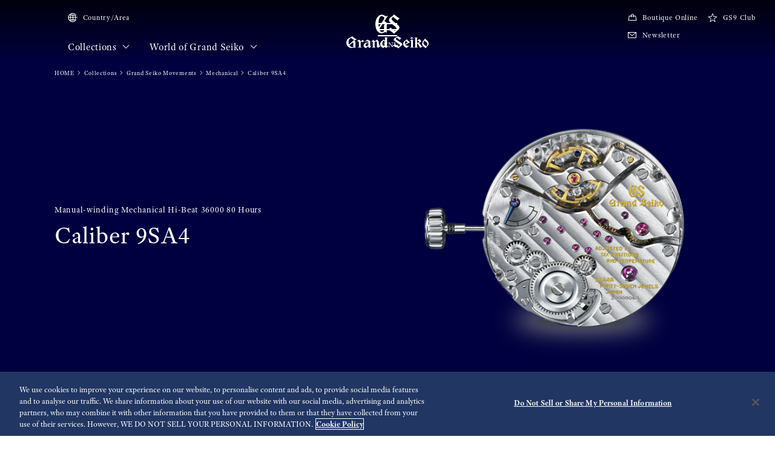

--- FILE ---
content_type: text/html; charset=utf-8
request_url: https://www.grand-seiko.com/us-en/collections/movement/mechanical/9sa4/
body_size: 15307
content:






<!DOCTYPE html>

<html lang=us-en >
<head>
  




<meta charset="utf-8" />
<title>Caliber 9SA4 | Grand Seiko</title>
<meta name="viewport" content="width=device-width, initial-scale=1" />
<meta name="format-detection" content="telephone=no">
  <link rel="canonical" href="/us-en/collections/movement/mechanical/9sa4" />
<meta http-equiv="X-UA-Compatible" content="IE=edge" />
<meta name="format-detection" content="telephone=no,address=no,email=no" />
<meta name="description" content="Grand Seiko official site. Made by hand for those who value perfection. Grand Seiko raises the pure essentials of watchmaking to the level of art." />
<meta name="keywords" content="grandseiko,grand,seiko,gs,watch,springdrive,manufacture,hi-beat,mechanical,chronograph,quartz,divers" />
<meta name="twitter:card" content="summary_large_image">


<!-- Google Tag Manager -->
<script>(function(w,d,s,l,i){w[l]=w[l]||[];w[l].push({'gtm.start':
new Date().getTime(),event:'gtm.js'});var f=d.getElementsByTagName(s)[0],
j=d.createElement(s),dl=l!='dataLayer'?'&l='+l:'';j.async=true;j.src=
'https://www.googletagmanager.com/gtm.js?id='+i+dl;f.parentNode.insertBefore(j,f);
})(window,document,'script','dataLayer','GTM-PG3XPFB');</script>
<!-- End Google Tag Manager -->  <link rel="shortcut icon" href="/us-en/-/media/Images/Common/GrandSeiko/HeadMeta/Favicon/favicon.ico" />
  <link rel="apple-touch-icon" sizes="180x180" href="/us-en/-/media/Images/Common/GrandSeiko/HeadMeta/AppleTouchIcon/apple-touch-icon.png" />
<meta property="og:title" content="Caliber 9SA4 | Grand Seiko" />
<meta property="og:type" content="article" />
<meta property="og:url" content="https://www.grand-seiko.com/us-en/collections/movement/mechanical/9sa4" />

  <meta property="og:image" content="https://www.grand-seiko.com/us-en/-/media/Images/Common/GrandSeiko/GrandSeikoLogo/GS_logo_common_2.jpg" />
  <meta name="thumbnail" content="https://www.grand-seiko.com/us-en/-/media/Images/Common/GrandSeiko/GrandSeikoLogo/GS_logo_common_2.jpg" />
<meta property="og:image:height" content="630" />
<meta property="og:description" content="" />

<meta property="og:locale " content="en" />
  <meta property="og:site_name" content="Grand Seiko" />




<link rel="stylesheet" href="/common/gs/css/style.css?cacheDate=202512030208" />
<link rel="stylesheet" href="/vendor/gs/css/common.css?cacheDate=202512030208" />
<link rel="stylesheet" href="/vendor/gs/css/improve_ux_design_2024.css?cacheDate=202512030208" />
<link rel="stylesheet" href="/vendor/gs/css/movement.css?cacheDate=202512030208" />






  <link rel="alternate" hreflang="ja-jp" href="https://www.grand-seiko.com/jp-ja/collections/movement/mechanical/9sa4" data-id="hreflang">
  <link rel="alternate" hreflang="en-us" href="https://www.grand-seiko.com/us-en/collections/movement/mechanical/9sa4" data-id="hreflang">
  <link rel="alternate" hreflang="en-uk" href="https://www.grand-seiko.com/uk-en/collections/movement/mechanical/9sa4" data-id="hreflang">
  <link rel="alternate" hreflang="en-au" href="https://www.grand-seiko.com/au-en/collections/movement/mechanical/9sa4" data-id="hreflang">
  <link rel="alternate" hreflang="en-in" href="https://www.grand-seiko.com/in-en/collections/movement/mechanical/9sa4" data-id="hreflang">
  <link rel="alternate" hreflang="de-de" href="https://www.grand-seiko.com/de-de/collections/movement/mechanical/9sa4" data-id="hreflang">
  <link rel="alternate" hreflang="es-latin" href="https://www.grand-seiko.com/latin-es/collections/movement/mechanical/9sa4" data-id="hreflang">
  <link rel="alternate" hreflang="th-th" href="https://www.grand-seiko.com/th-th/collections/movement/mechanical/9sa4" data-id="hreflang">
  <link rel="alternate" hreflang="ru-ru" href="https://www.grand-seiko.com/ru-ru/collections/movement/mechanical/9sa4" data-id="hreflang">
  <link rel="alternate" hreflang="fr-fr" href="https://www.grand-seiko.com/fr-fr/collections/movement/mechanical/9sa4" data-id="hreflang">
  <link rel="alternate" hreflang="it-it" href="https://www.grand-seiko.com/it-it/collections/movement/mechanical/9sa4" data-id="hreflang">
  <link rel="alternate" hreflang="en-nz" href="https://www.grand-seiko.com/nz-en/collections/movement/mechanical/9sa4" data-id="hreflang">
  <link rel="alternate" hreflang="nl-nl" href="https://www.grand-seiko.com/nl-nl/collections/movement/mechanical/9sa4" data-id="hreflang">
  <link rel="alternate" hreflang="en-nl" href="https://www.grand-seiko.com/nl-en/collections/movement/mechanical/9sa4" data-id="hreflang">
  <link rel="alternate" hreflang="fr-be" href="https://www.grand-seiko.com/be-fr/collections/movement/mechanical/9sa4" data-id="hreflang">
  <link rel="alternate" hreflang="en-be" href="https://www.grand-seiko.com/be-en/collections/movement/mechanical/9sa4" data-id="hreflang">
  <link rel="alternate" hreflang="nl-be" href="https://www.grand-seiko.com/be-nl/collections/movement/mechanical/9sa4" data-id="hreflang">
  <link rel="alternate" hreflang="fr-ca" href="https://www.grand-seiko.com/ca-fr/collections/movement/mechanical/9sa4" data-id="hreflang">
  <link rel="alternate" hreflang="en-ca" href="https://www.grand-seiko.com/ca-en/collections/movement/mechanical/9sa4" data-id="hreflang">
  <link rel="alternate" hreflang="en-ph" href="https://www.grand-seiko.com/ph-en/collections/movement/mechanical/9sa4" data-id="hreflang">
  <link rel="alternate" hreflang="es-es" href="https://www.grand-seiko.com/es-es/collections/movement/mechanical/9sa4" data-id="hreflang">
  <link rel="alternate" hreflang="id-id" href="https://www.grand-seiko.com/id-id/collections/movement/mechanical/9sa4" data-id="hreflang">
  <link rel="alternate" hreflang="pt-pt" href="https://www.grand-seiko.com/pt-pt/collections/movement/mechanical/9sa4" data-id="hreflang">
  <link rel="alternate" hreflang="pt-br" href="https://www.grand-seiko.com/br-pt/collections/movement/mechanical/9sa4" data-id="hreflang">
  <link rel="alternate" hreflang="en-my" href="https://www.grand-seiko.com/my-en/collections/movement/mechanical/9sa4" data-id="hreflang">
  <link rel="alternate" hreflang="en-sg" href="https://www.grand-seiko.com/sg-en/collections/movement/mechanical/9sa4" data-id="hreflang">
  <link rel="alternate" hreflang="tr-tr" href="https://www.grand-seiko.com/tr-tr/collections/movement/mechanical/9sa4" data-id="hreflang">
  <link rel="alternate" hreflang="zh-hk" href="https://www.grand-seiko.com/hk-zh/collections/movement/mechanical/9sa4" data-id="hreflang">
  <link rel="alternate" hreflang="zh-Hant-TW" href="https://www.grand-seiko.com/tw-zh/collections/movement/mechanical/9sa4" data-id="hreflang">
  <link rel="alternate" hreflang="ko-kr" href="https://www.grand-seiko.com/kr-ko/collections/movement/mechanical/9sa4" data-id="hreflang">
  <link rel="alternate" hreflang="en-no" href="https://www.grand-seiko.com/no-en/collections/movement/mechanical/9sa4" data-id="hreflang">
  <link rel="alternate" hreflang="en-lk" href="https://www.grand-seiko.com/lk-en/collections/movement/mechanical/9sa4" data-id="hreflang">
  <link rel="alternate" hreflang="en-bd" href="https://www.grand-seiko.com/bd-en/collections/movement/mechanical/9sa4" data-id="hreflang">
  <link rel="alternate" hreflang="en-se" href="https://www.grand-seiko.com/se-en/collections/movement/mechanical/9sa4" data-id="hreflang">
  <link rel="alternate" hreflang="es-ar" href="https://www.grand-seiko.com/ar-es/collections/movement/mechanical/9sa4" data-id="hreflang">
  <link rel="alternate" hreflang="es-co" href="https://www.grand-seiko.com/co-es/collections/movement/mechanical/9sa4" data-id="hreflang">
  <link rel="alternate" hreflang="en-middleeast" href="https://www.grand-seiko.com/middleeast-en/collections/movement/mechanical/9sa4" data-id="hreflang">
  <link rel="alternate" hreflang="da-dk" href="https://www.grand-seiko.com/dk-da/collections/movement/mechanical/9sa4" data-id="hreflang">
  <link rel="alternate" hreflang="de-ch" href="https://www.grand-seiko.com/ch-de/collections/movement/mechanical/9sa4" data-id="hreflang">
  <link rel="alternate" hreflang="fr-ch" href="https://www.grand-seiko.com/ch-fr/collections/movement/mechanical/9sa4" data-id="hreflang">
  <link rel="alternate" hreflang="it-ch" href="https://www.grand-seiko.com/ch-it/collections/movement/mechanical/9sa4" data-id="hreflang">
  <link rel="alternate" hreflang="es-mx" href="https://www.grand-seiko.com/mx-es/collections/movement/mechanical/9sa4" data-id="hreflang">
  <link rel="alternate" hreflang="en-gr" href="https://www.grand-seiko.com/gr-en/collections/movement/mechanical/9sa4" data-id="hreflang">
  <link rel="alternate" hreflang="vi-vn" href="https://www.grand-seiko.com/vn-vi/collections/movement/mechanical/9sa4" data-id="hreflang">
  <link rel="alternate" hreflang="en-benelux" href="https://www.grand-seiko.com/benelux-en/collections/movement/mechanical/9sa4" data-id="hreflang">







  
<meta name="VIcurrentDateTime" content="639053810381373023" />
<meta name="VirtualFolder" content="/us-en/" />
<script type="text/javascript" src="/layouts/system/VisitorIdentification.js"></script>

  
  <link rel="stylesheet" href="https://use.typekit.net/lnb3bdc.css">
  <script>
    (function (d) {
      var config = {
        kitId: 'ant0oxs',
        scriptTimeout: 3000,
        async: true
      },
        h = d.documentElement, t = setTimeout(function () { h.className = h.className.replace(/\bwf-loading\b/g, "") + " wf-inactive"; }, config.scriptTimeout), tk = d.createElement("script"), f = false, s = d.getElementsByTagName("script")[0], a; h.className += " wf-loading"; tk.src = 'https://use.typekit.net/' + config.kitId + '.js'; tk.async = true; tk.onload = tk.onreadystatechange = function () { a = this.readyState; if (f || a && a != "complete" && a != "loaded") return; f = true; clearTimeout(t); try { Typekit.load(config) } catch (e) { } }; s.parentNode.insertBefore(tk, s)
    })(document);
  </script>
</head>


<body class="theme-single theme-detail  ">
  


<!-- Google Tag Manager (noscript) -->
<noscript><iframe src="https://www.googletagmanager.com/ns.html?id=GTM-PG3XPFB"
height="0" width="0" style="display:none;visibility:hidden"></iframe></noscript>
<!-- End Google Tag Manager (noscript) -->


  <div class="l-globalContent-wrapper">
    



  <header class="l-globalHeader-wrapper is-transparent">
    <div class="l-globalHeader">
      <div class="l-globalHeader-hamburgerMenu">
        <button class="_button"><span class="_bar" aria-hidden="true"><span></span><span></span><span></span></span><span class="_label">MENU</span></button>
      </div>
      <div class="l-globalHeader-overlay" aria-hidden="true"></div>
      <div class="l-drawermenu-wrapper">
        <div class="container-fluid">
          <div class="l-drawermenu">
            <div class="l-drawermenu-close">
              <button class="_button"><span class="_bar" aria-hidden="true"><span></span><span></span></span><span class="_label">Close</span></button>
            </div>
            <form class="l-drawermenu-search">
                  <div class="mf_finder_container">
        <mf-search-box submit-text="Search" ajax-url="//finder.api.mf.marsflag.com/api/v1/finder_service/documents/4ec5033d/search" serp-url="/us-en/search" category-csv="UsEn" category-default="UsEn" pagemax-default="20" doctype-default="html" sort-default="0"></mf-search-box>
    </div>
            </form>
            <div class="l-drawermenu-collections toggle">
              <div class="l-drawermenu-collections-header toggle-trigger is-active">
                <button class="_title">Collections</button>
              </div>
              <div class="l-drawermenu-collections-body toggle-target is-active">
                <nav class="l-drawermenu-collections-actions">
                  <ul class="_list">
                      <li class="_item"><a class="_button btn-primary " href="/us-en/collections/all" target="_self"><i class="icon-search" aria-hidden="true"></i>Watch finder</a></li>
                                          <li class="_item"><a class="_button btn-outline-primary " href="/us-en/special/strap-and-clasp" target="_self">Strap & Clasp</a></li>
                  </ul>
                </nav>
                <div class="l-drawermenu-collections-products swiper">
                  <div class="swiper-wrapper">
                          <div class="swiper-slide">
                            <a class="l-drawermenu-collections-card" href="/us-en/collections/masterpiece" target="_self">
                              <figure class="_image">
                                <div class="_cover"><img src="/us-en/-/media/Images/GlobalEn/GrandSeiko/Home/collections/masterpiece/MainVisal/SBGD201_Watch.png?mh=300&amp;mw=300&amp;hash=A17AA85A41BFB79BB4ADDF62D8506B06" alt=""></div>
                              </figure>
                              <div class="_body">
                                <h4 class="_title">Masterpiece Collection</h4>
                                <p class="_outline">A unique series from a unique watchmaking studio</p>
                              </div>
                            </a>
                          </div>
                          <div class="swiper-slide">
                            <a class="l-drawermenu-collections-card" href="/us-en/collections/evolution9" target="_self">
                              <figure class="_image">
                                <div class="_cover"><img src="/us-en/-/media/Images/GlobalEn/GrandSeiko/Home/common/header/detail-Evolution.png?mh=300&amp;mw=300&amp;hash=0EBC1332D703373041889AE3F87FF742" alt=""></div>
                              </figure>
                              <div class="_body">
                                <h4 class="_title">Evolution 9 Collection</h4>
                                <p class="_outline">A new design for a new era</p>
                              </div>
                            </a>
                          </div>
                          <div class="swiper-slide">
                            <a class="l-drawermenu-collections-card" href="/us-en/collections/heritage" target="_self">
                              <figure class="_image">
                                <div class="_cover"><img src="/us-en/-/media/Images/GlobalEn/GrandSeiko/Home/common/header/detail-Heritage.png?mh=300&amp;mw=300&amp;hash=2C96817414A960A084B415F56BE9284B" alt=""></div>
                              </figure>
                              <div class="_body">
                                <h4 class="_title">Heritage Collection</h4>
                                <p class="_outline">Breathing new life into tradition</p>
                              </div>
                            </a>
                          </div>
                          <div class="swiper-slide">
                            <a class="l-drawermenu-collections-card" href="/us-en/collections/sport" target="_self">
                              <figure class="_image">
                                <div class="_cover"><img src="/us-en/-/media/Images/GlobalEn/GrandSeiko/Home/common/header/detail-Sport.png?mh=300&amp;mw=300&amp;hash=8AD8E4DB06B0124C290D6263A4B65ECB" alt=""></div>
                              </figure>
                              <div class="_body">
                                <h4 class="_title">Sport Collection</h4>
                                <p class="_outline">Designed for those who love sport and aim high</p>
                              </div>
                            </a>
                          </div>
                          <div class="swiper-slide">
                            <a class="l-drawermenu-collections-card" href="/us-en/collections/elegance" target="_self">
                              <figure class="_image">
                                <div class="_cover"><img src="/us-en/-/media/Images/GlobalEn/GrandSeiko/Home/common/header/detail-Elengace.png?mh=300&amp;mw=300&amp;hash=CB7C958E70F4D0A44527E1CF3E7E5860" alt=""></div>
                              </figure>
                              <div class="_body">
                                <h4 class="_title">Elegance Collection</h4>
                                <p class="_outline">Contemporary elegance for exceptional occasions</p>
                              </div>
                            </a>
                          </div>
                  </div>
                  <div class="swiper-scrollbar"></div>
                  <div class="swiper-controls">
                    <div class="swiper-button swiper-button-prev"></div>
                    <div class="swiper-button swiper-button-next"></div>
                  </div>
                </div>
                <div class="l-drawermenu-collections-action">
                    <a class="btn-text-primary " href="/us-en/collections" target="_self">
                      Collections
                      <i class="icon-angle-right" aria-hidden="true"></i>
                    </a>
                </div>
              </div>
            </div>
            <div class="l-drawermenu-menu toggle">
              <div class="l-drawermenu-menu-header">
                    <a class="_title" href="/us-en/worldofgrandseiko">World of Grand Seiko</a>
                <button class="_button toggle-trigger is-active"><i class="icon-angle-down" aria-label="Toggle"></i></button>
              </div>
              <div class="l-drawermenu-menu-body toggle-target is-active">
                <ul class="l-drawermenu-menu-list">
                      <li class="_item">
                        <a href="/us-en/worldofgrandseiko/?category=aboutgrandseiko" target="_self">About Grand Seiko</a>
                      </li>
                      <li class="_item">
                        <a href="/us-en/worldofgrandseiko/?category=manufacture" target="_self">Manufacture</a>
                      </li>
                      <li class="_item">
                        <a href="/us-en/worldofgrandseiko/?category=design" target="_self">Design</a>
                      </li>
                </ul>
              </div>
            </div>
<div class="l-drawermenu-menu toggle">
    <div class="l-drawermenu-menu-header">
        <a class="_title" href="/us-en/news">News</a>
        <button class="_button toggle-trigger is-active"><i class="icon-angle-down" aria-label="Toggle"></i></button>
    </div>
    <div class="l-drawermenu-menu-body toggle-target is-active">
            <ul class="l-drawermenu-menu-list">
                <li class="_item"><a href="/us-en/news?category=37505b0669824c0393215fa311de5355">Press release</a></li>
                <li class="_item"><a href="/us-en/news?category=2f5ebc9cf82c44df93d7f875353d7a48">Topics</a></li>
            </ul>
        </div>
    </div>
<div class="l-drawermenu-menu toggle">
    <div class="l-drawermenu-menu-header">
        <a class="_title" href="/us-en/support">Support</a>
        <button class="_button toggle-trigger is-active"><i class="icon-angle-down" aria-label="Toggle"></i></button>
    </div>
    <div class="l-drawermenu-menu-body toggle-target is-active">
            <ul class="l-drawermenu-menu-list">
                <li class="_item"><a href="/us-en/support#g020">Complete Service</a></li>
                <li class="_item"><a href="/us-en/support/instructions">Instructions</a></li>
                <li class="_item"><a href="/us-en/support#supportmap">International Service Network</a></li>
                <li class="_item"><a href="/us-en/support#faqs">FAQs</a></li>
                <li class="_item"><a href="/us-en/warranty">Warranty</a></li>
            </ul>
        </div>
    </div>
    <div class="l-drawermenu-menu">
        <div class="l-drawermenu-menu-header">
        <a class="_title" href="/us-en/storesinfo">Stores</a>
        </div>
        </div>            <div class="l-drawermenu-aside">
              <ul class="l-drawermenu-utilities">
                      <li class="_item">
                        <a class="_link" href="/us-en/country_area" target="_self">
                          <i class="icon-globe"></i>
Country/Area                        </a>
                      </li>
                      <li class="_item">
                        <a class="_link" href="https://sub.grand-seiko.us.com/newsletter" target="_blank">
                          <i class="icon-envelope"></i>
Newsletter                        </a>
                      </li>
                      <li class="_item">
                        <a class="_link" href="https://www.grandseikoboutique.us/" target="_self">
                          <i class="icon-shopping-bag"></i>
Boutique Online                        </a>
                      </li>
                      <li class="_item">
                        <a class="_link" href="https://grandseikogs9club.com/" target="_self">
                          <i class="icon-star-sharp"></i>
GS9 Club                        </a>
                      </li>
              </ul>
            </div>
          </div>
        </div>
      </div>
      <div class="l-globalHeader-main">
          <div class="l-globalHeader-countries">
            <a class="_link" href="/us-en/country_area" target="_self">
              <i class="icon-globe"></i>Country/Area 
            </a>
          </div>
        <ul class="l-globalHeader-globalMenu">
          <li class="_item">
              <a class="_link" href="/us-en/collections">Collections <i class="icon-angle-down" aria-label="Toggle"></i></a>
            <div class="l-megamenu-wrapper">
              <div class="l-megamenu-header">
                  <div class="container">
                    <h2 class="l-megamenu-title"><a class="" href="/us-en/collections" target="_self">Collections </a></h2>
                  </div>
              </div>
              <div class="l-megamenu-body">
                <div class="container">
                  <div class="l-megamenu-collections">
                    <nav class="l-megamenu-collections-actions">
                      <ul class="_list">
                          <li class="_item"><a class="_button btn-primary btn-block " href="/us-en/collections/all"><i class="icon-search" aria-hidden="true"></i>Watch finder</a></li>
                                                  <li class="_item"><a class="_button btn-outline-primary btn-block " href="/us-en/special/strap-and-clasp">Strap & Clasp</a></li>
                      </ul>
                    </nav>
                    <nav class="l-megamenu-collections-body">
                      <ul class="l-megamenu-collections-tab nav nav-tabs" role="tablist">
                              <li class="_item nav-item" role="presentation">
                                <button class="_button nav-link active" id="megamenu-collections-1-tab" data-bs-toggle="tab" data-bs-target="#megamenu-collections-1" type="button" role="tab" aria-controls="megamenu-collections-1" aria-selected="true"> Masterpiece Collection</button>
                              </li>
                              <li class="_item nav-item" role="presentation">
                                <button class="_button nav-link" id="megamenu-collections-2-tab" data-bs-toggle="tab" data-bs-target="#megamenu-collections-2" type="button" role="tab" aria-controls="megamenu-collections-2" aria-selected="false">Evolution 9 Collection</button>
                              </li>
                              <li class="_item nav-item" role="presentation">
                                <button class="_button nav-link" id="megamenu-collections-3-tab" data-bs-toggle="tab" data-bs-target="#megamenu-collections-3" type="button" role="tab" aria-controls="megamenu-collections-3" aria-selected="false">Heritage Collection</button>
                              </li>
                              <li class="_item nav-item" role="presentation">
                                <button class="_button nav-link" id="megamenu-collections-4-tab" data-bs-toggle="tab" data-bs-target="#megamenu-collections-4" type="button" role="tab" aria-controls="megamenu-collections-4" aria-selected="false">Sport Collection</button>
                              </li>
                              <li class="_item nav-item" role="presentation">
                                <button class="_button nav-link" id="megamenu-collections-5-tab" data-bs-toggle="tab" data-bs-target="#megamenu-collections-5" type="button" role="tab" aria-controls="megamenu-collections-5" aria-selected="false">Elegance Collection</button>
                              </li>
                      </ul>
                      <div class="l-megamenu-collections-content tab-content">
                              <div class="_item tab-pane fade show active" id="megamenu-collections-1" role="tabpanel" aria-labelledby="megamenu-collections-1-tab">
                                <div class="l-megamenu-collections-products swiper">
                                  <div class="swiper-wrapper">
                                        <div class="swiper-slide">
                                          <a class="l-megamenu-collections-card" href="/us-en/collections/sbgd223j">
                                            <figure class="_image">
                                              <div class="_cover"><img src="/us-en/-/media/Images/Product--Image/All/GrandSeiko/2025/03/19/21/14/SBGD223J/SBGD223J.png?mh=300&amp;mw=300"></div>
                                            </figure>
                                            <div class="_body">
                                              <h4 class="_title">SBGD223</h4>
                                            </div>
                                          </a>
                                        </div>
                                        <div class="swiper-slide">
                                          <a class="l-megamenu-collections-card" href="/us-en/collections/sbgd201j">
                                            <figure class="_image">
                                              <div class="_cover"><img src="/us-en/-/media/Images/Product--Image/All/GrandSeiko/2022/02/19/21/56/SBGD201J/SBGD201J.png?mh=300&amp;mw=300"></div>
                                            </figure>
                                            <div class="_body">
                                              <h4 class="_title">SBGD201</h4>
                                            </div>
                                          </a>
                                        </div>
                                        <div class="swiper-slide">
                                          <a class="l-megamenu-collections-card" href="/us-en/collections/sbgd202j">
                                            <figure class="_image">
                                              <div class="_cover"><img src="/us-en/-/media/Images/Product--Image/All/GrandSeiko/2022/02/19/21/56/SBGD202J/SBGD202J.png?mh=300&amp;mw=300"></div>
                                            </figure>
                                            <div class="_body">
                                              <h4 class="_title">SBGD202</h4>
                                            </div>
                                          </a>
                                        </div>
                                        <div class="swiper-slide">
                                          <a class="l-megamenu-collections-card" href="/us-en/collections/sbgz003j">
                                            <figure class="_image">
                                              <div class="_cover"><img src="/us-en/-/media/Images/Product--Image/All/GrandSeiko/2022/02/19/22/26/SBGZ003J/SBGZ003J.png?mh=300&amp;mw=300"></div>
                                            </figure>
                                            <div class="_body">
                                              <h4 class="_title">SBGZ003</h4>
                                            </div>
                                          </a>
                                        </div>
                                  </div>
                                  <div class="l-megamenu-collections-action">
                                    <a class="btn-text-primary" href="/us-en/collections/masterpiece" target="_self">
 Masterpiece Collection top                                      <i class="icon-angle-right"></i>
                                    </a>
                                  </div>
                                  <div class="swiper-scrollbar"></div>
                                  <div class="swiper-controls">
                                    <div class="swiper-button swiper-button-prev"></div>
                                    <div class="swiper-button swiper-button-next"></div>
                                  </div>
                                </div>
                              </div>
                              <div class="_item tab-pane fade" id="megamenu-collections-2" role="tabpanel" aria-labelledby="megamenu-collections-2-tab">
                                <div class="l-megamenu-collections-products swiper">
                                  <div class="swiper-wrapper">
                                        <div class="swiper-slide">
                                          <a class="l-megamenu-collections-card" href="/us-en/collections/slgb003g">
                                            <figure class="_image">
                                              <div class="_cover"><img src="/us-en/-/media/Images/Product--Image/All/GrandSeiko/2025/01/09/21/12/SLGB003G/SLGB003G.png?mh=300&amp;mw=300"></div>
                                            </figure>
                                            <div class="_body">
                                              <h4 class="_title">SLGB003</h4>
                                            </div>
                                          </a>
                                        </div>
                                        <div class="swiper-slide">
                                          <a class="l-megamenu-collections-card" href="/us-en/collections/slgb001j">
                                            <figure class="_image">
                                              <div class="_cover"><img src="/us-en/-/media/Images/Product--Image/All/GrandSeiko/2024/12/13/21/16/SLGB001J/SLGB001J.png?mh=300&amp;mw=300"></div>
                                            </figure>
                                            <div class="_body">
                                              <h4 class="_title">SLGB001</h4>
                                            </div>
                                          </a>
                                        </div>
                                        <div class="swiper-slide">
                                          <a class="l-megamenu-collections-card" href="/us-en/collections/slgw003g">
                                            <figure class="_image">
                                              <div class="_cover"><img src="/us-en/-/media/Images/Product--Image/All/GrandSeiko/2023/12/26/21/17/SLGW003G/SLGW003G.png?mh=300&amp;mw=300"></div>
                                            </figure>
                                            <div class="_body">
                                              <h4 class="_title">SLGW003</h4>
                                            </div>
                                          </a>
                                        </div>
                                        <div class="swiper-slide">
                                          <a class="l-megamenu-collections-card" href="/us-en/collections/slgh005g">
                                            <figure class="_image">
                                              <div class="_cover"><img src="/us-en/-/media/Images/Product--Image/All/GrandSeiko/2022/02/19/23/14/SLGH005G/SLGH005G.png?mh=300&amp;mw=300"></div>
                                            </figure>
                                            <div class="_body">
                                              <h4 class="_title">SLGH005</h4>
                                            </div>
                                          </a>
                                        </div>
                                        <div class="swiper-slide">
                                          <a class="l-megamenu-collections-card" href="/us-en/collections/slgc001g">
                                            <figure class="_image">
                                              <div class="_cover"><img src="/us-en/-/media/Images/Product--Image/All/GrandSeiko/2023/01/27/13/48/SLGC001G/SLGC001G.png?mh=300&amp;mw=300"></div>
                                            </figure>
                                            <div class="_body">
                                              <h4 class="_title">SLGC001</h4>
                                            </div>
                                          </a>
                                        </div>
                                        <div class="swiper-slide">
                                          <a class="l-megamenu-collections-card" href="/us-en/collections/slga021g">
                                            <figure class="_image">
                                              <div class="_cover"><img src="/us-en/-/media/Images/Product--Image/All/GrandSeiko/2022/12/17/11/36/SLGA021G/SLGA021G.png?mh=300&amp;mw=300"></div>
                                            </figure>
                                            <div class="_body">
                                              <h4 class="_title">SLGA021</h4>
                                            </div>
                                          </a>
                                        </div>
                                        <div class="swiper-slide">
                                          <a class="l-megamenu-collections-card" href="/us-en/collections/slga019g">
                                            <figure class="_image">
                                              <div class="_cover"><img src="/us-en/-/media/Images/Product--Image/All/GrandSeiko/2023/02/13/11/54/SLGA019G/SLGA019G.png?mh=300&amp;mw=300"></div>
                                            </figure>
                                            <div class="_body">
                                              <h4 class="_title">SLGA019</h4>
                                            </div>
                                          </a>
                                        </div>
                                        <div class="swiper-slide">
                                          <a class="l-megamenu-collections-card" href="/us-en/collections/slga015g">
                                            <figure class="_image">
                                              <div class="_cover"><img src="/us-en/-/media/Images/Product--Image/All/GrandSeiko/2022/02/19/23/13/SLGA015G/SLGA015G.png?mh=300&amp;mw=300"></div>
                                            </figure>
                                            <div class="_body">
                                              <h4 class="_title">SLGA015</h4>
                                            </div>
                                          </a>
                                        </div>
                                  </div>
                                  <div class="l-megamenu-collections-action">
                                    <a class="btn-text-primary" href="/us-en/collections/evolution9" target="_self">
Evolution 9 Collection top                                      <i class="icon-angle-right"></i>
                                    </a>
                                  </div>
                                  <div class="swiper-scrollbar"></div>
                                  <div class="swiper-controls">
                                    <div class="swiper-button swiper-button-prev"></div>
                                    <div class="swiper-button swiper-button-next"></div>
                                  </div>
                                </div>
                              </div>
                              <div class="_item tab-pane fade" id="megamenu-collections-3" role="tabpanel" aria-labelledby="megamenu-collections-3-tab">
                                <div class="l-megamenu-collections-products swiper">
                                  <div class="swiper-wrapper">
                                        <div class="swiper-slide">
                                          <a class="l-megamenu-collections-card" href="/us-en/collections/sbga413g">
                                            <figure class="_image">
                                              <div class="_cover"><img src="/us-en/-/media/Images/Product--Image/All/GrandSeiko/2022/02/19/21/50/SBGA413G/SBGA413G.png?mh=300&amp;mw=300"></div>
                                            </figure>
                                            <div class="_body">
                                              <h4 class="_title">SBGA413</h4>
                                            </div>
                                          </a>
                                        </div>
                                        <div class="swiper-slide">
                                          <a class="l-megamenu-collections-card" href="/us-en/collections/sbga415g">
                                            <figure class="_image">
                                              <div class="_cover"><img src="/us-en/-/media/Images/Product--Image/All/GrandSeiko/2022/02/19/21/50/SBGA415G/SBGA415G.png?mh=300&amp;mw=300"></div>
                                            </figure>
                                            <div class="_body">
                                              <h4 class="_title">SBGA415</h4>
                                            </div>
                                          </a>
                                        </div>
                                        <div class="swiper-slide">
                                          <a class="l-megamenu-collections-card" href="/us-en/collections/sbga211g">
                                            <figure class="_image">
                                              <div class="_cover"><img src="/us-en/-/media/Images/Product--Image/All/GrandSeiko/2022/02/19/21/47/SBGA211G/SBGA211G.png?mh=300&amp;mw=300"></div>
                                            </figure>
                                            <div class="_body">
                                              <h4 class="_title">SBGA211</h4>
                                            </div>
                                          </a>
                                        </div>
                                        <div class="swiper-slide">
                                          <a class="l-megamenu-collections-card" href="/us-en/collections/sbgh341g">
                                            <figure class="_image">
                                              <div class="_cover"><img src="/us-en/-/media/Images/Product--Image/All/GrandSeiko/2023/11/22/21/07/SBGH341G/SBGH341G.png?mh=300&amp;mw=300"></div>
                                            </figure>
                                            <div class="_body">
                                              <h4 class="_title">SBGH341</h4>
                                            </div>
                                          </a>
                                        </div>
                                        <div class="swiper-slide">
                                          <a class="l-megamenu-collections-card" href="/us-en/collections/sbgh343g">
                                            <figure class="_image">
                                              <div class="_cover"><img src="/us-en/-/media/Images/Product--Image/All/GrandSeiko/2023/11/22/21/07/SBGH343G/SBGH343G.png?mh=300&amp;mw=300"></div>
                                            </figure>
                                            <div class="_body">
                                              <h4 class="_title">SBGH343</h4>
                                            </div>
                                          </a>
                                        </div>
                                        <div class="swiper-slide">
                                          <a class="l-megamenu-collections-card" href="/us-en/collections/sbgh347g">
                                            <figure class="_image">
                                              <div class="_cover"><img src="/us-en/-/media/Images/Product--Image/All/GrandSeiko/2024/07/22/21/11/SBGH347G/SBGH347G.png?mh=300&amp;mw=300"></div>
                                            </figure>
                                            <div class="_body">
                                              <h4 class="_title">SBGH347</h4>
                                            </div>
                                          </a>
                                        </div>
                                        <div class="swiper-slide">
                                          <a class="l-megamenu-collections-card" href="/us-en/collections/stgk031g">
                                            <figure class="_image">
                                              <div class="_cover"><img src="/us-en/-/media/Images/Product--Image/All/GrandSeiko/2024/11/19/21/16/STGK031G/STGK031G.png?mh=300&amp;mw=300"></div>
                                            </figure>
                                            <div class="_body">
                                              <h4 class="_title">STGK031</h4>
                                            </div>
                                          </a>
                                        </div>
                                        <div class="swiper-slide">
                                          <a class="l-megamenu-collections-card" href="/us-en/collections/slgw005g">
                                            <figure class="_image">
                                              <div class="_cover"><img src="/us-en/-/media/Images/Product--Image/All/GrandSeiko/2024/07/23/21/11/SLGW005G/SLGW005G.png?mh=300&amp;mw=300"></div>
                                            </figure>
                                            <div class="_body">
                                              <h4 class="_title">SLGW005</h4>
                                            </div>
                                          </a>
                                        </div>
                                  </div>
                                  <div class="l-megamenu-collections-action">
                                    <a class="btn-text-primary" href="/us-en/collections/heritage" target="_self">
Heritage Collection top                                      <i class="icon-angle-right"></i>
                                    </a>
                                  </div>
                                  <div class="swiper-scrollbar"></div>
                                  <div class="swiper-controls">
                                    <div class="swiper-button swiper-button-prev"></div>
                                    <div class="swiper-button swiper-button-next"></div>
                                  </div>
                                </div>
                              </div>
                              <div class="_item tab-pane fade" id="megamenu-collections-4" role="tabpanel" aria-labelledby="megamenu-collections-4-tab">
                                <div class="l-megamenu-collections-products swiper">
                                  <div class="swiper-wrapper">
                                        <div class="swiper-slide">
                                          <a class="l-megamenu-collections-card" href="/us-en/collections/sbgj237g">
                                            <figure class="_image">
                                              <div class="_cover"><img src="/us-en/-/media/Images/Product--Image/All/GrandSeiko/2022/02/19/22/06/SBGJ237G/SBGJ237G.png?mh=300&amp;mw=300"></div>
                                            </figure>
                                            <div class="_body">
                                              <h4 class="_title">SBGJ237</h4>
                                            </div>
                                          </a>
                                        </div>
                                        <div class="swiper-slide">
                                          <a class="l-megamenu-collections-card" href="/us-en/collections/sbge295g">
                                            <figure class="_image">
                                              <div class="_cover"><img src="/us-en/-/media/Images/Product--Image/All/GrandSeiko/2023/02/13/11/53/SBGE295G/SBGE295G.png?mh=300&amp;mw=300"></div>
                                            </figure>
                                            <div class="_body">
                                              <h4 class="_title">SBGE295</h4>
                                            </div>
                                          </a>
                                        </div>
                                        <div class="swiper-slide">
                                          <a class="l-megamenu-collections-card" href="/us-en/collections/sbga481g">
                                            <figure class="_image">
                                              <div class="_cover"><img src="/us-en/-/media/Images/Product--Image/All/GrandSeiko/2023/01/17/11/42/SBGA481G/SBGA481G.png?mh=300&amp;mw=300"></div>
                                            </figure>
                                            <div class="_body">
                                              <h4 class="_title">SBGA481</h4>
                                            </div>
                                          </a>
                                        </div>
                                        <div class="swiper-slide">
                                          <a class="l-megamenu-collections-card" href="/us-en/collections/sbgj277g">
                                            <figure class="_image">
                                              <div class="_cover"><img src="/us-en/-/media/Images/Product--Image/All/GrandSeiko/2024/01/19/21/12/SBGJ277G/SBGJ277G.png?mh=300&amp;mw=300"></div>
                                            </figure>
                                            <div class="_body">
                                              <h4 class="_title">SBGJ277</h4>
                                            </div>
                                          </a>
                                        </div>
                                        <div class="swiper-slide">
                                          <a class="l-megamenu-collections-card" href="/us-en/collections/sbge257g">
                                            <figure class="_image">
                                              <div class="_cover"><img src="/us-en/-/media/Images/Product--Image/All/GrandSeiko/2022/02/19/21/58/SBGE257G/SBGE257G.png?mh=300&amp;mw=300"></div>
                                            </figure>
                                            <div class="_body">
                                              <h4 class="_title">SBGE257</h4>
                                            </div>
                                          </a>
                                        </div>
                                        <div class="swiper-slide">
                                          <a class="l-megamenu-collections-card" href="/us-en/collections/sbgh289g">
                                            <figure class="_image">
                                              <div class="_cover"><img src="/us-en/-/media/Images/Product--Image/All/GrandSeiko/2022/02/19/22/03/SBGH289G/SBGH289G.png?mh=300&amp;mw=300"></div>
                                            </figure>
                                            <div class="_body">
                                              <h4 class="_title">SBGH289</h4>
                                            </div>
                                          </a>
                                        </div>
                                        <div class="swiper-slide">
                                          <a class="l-megamenu-collections-card" href="/us-en/collections/sbge253g">
                                            <figure class="_image">
                                              <div class="_cover"><img src="/us-en/-/media/Images/Product--Image/All/GrandSeiko/2022/02/19/21/58/SBGE253G/SBGE253G.png?mh=300&amp;mw=300"></div>
                                            </figure>
                                            <div class="_body">
                                              <h4 class="_title">SBGE253</h4>
                                            </div>
                                          </a>
                                        </div>
                                        <div class="swiper-slide">
                                          <a class="l-megamenu-collections-card" href="/us-en/collections/sbge255g">
                                            <figure class="_image">
                                              <div class="_cover"><img src="/us-en/-/media/Images/Product--Image/All/GrandSeiko/2022/02/19/21/58/SBGE255G/SBGE255G.png?mh=300&amp;mw=300"></div>
                                            </figure>
                                            <div class="_body">
                                              <h4 class="_title">SBGE255</h4>
                                            </div>
                                          </a>
                                        </div>
                                  </div>
                                  <div class="l-megamenu-collections-action">
                                    <a class="btn-text-primary" href="/us-en/collections/sport" target="_self">
Sport Collection top                                      <i class="icon-angle-right"></i>
                                    </a>
                                  </div>
                                  <div class="swiper-scrollbar"></div>
                                  <div class="swiper-controls">
                                    <div class="swiper-button swiper-button-prev"></div>
                                    <div class="swiper-button swiper-button-next"></div>
                                  </div>
                                </div>
                              </div>
                              <div class="_item tab-pane fade" id="megamenu-collections-5" role="tabpanel" aria-labelledby="megamenu-collections-5-tab">
                                <div class="l-megamenu-collections-products swiper">
                                  <div class="swiper-wrapper">
                                        <div class="swiper-slide">
                                          <a class="l-megamenu-collections-card" href="/us-en/collections/sbgm221g">
                                            <figure class="_image">
                                              <div class="_cover"><img src="/us-en/-/media/Images/Product--Image/All/GrandSeiko/2022/02/19/22/10/SBGM221G/SBGM221G.png?mh=300&amp;mw=300"></div>
                                            </figure>
                                            <div class="_body">
                                              <h4 class="_title">SBGM221</h4>
                                            </div>
                                          </a>
                                        </div>
                                        <div class="swiper-slide">
                                          <a class="l-megamenu-collections-card" href="/us-en/collections/sbgw301g">
                                            <figure class="_image">
                                              <div class="_cover"><img src="/us-en/-/media/Images/Product--Image/All/GrandSeiko/2023/05/16/11/54/SBGW301G/SBGW301G.png?mh=300&amp;mw=300"></div>
                                            </figure>
                                            <div class="_body">
                                              <h4 class="_title">SBGW301</h4>
                                            </div>
                                          </a>
                                        </div>
                                        <div class="swiper-slide">
                                          <a class="l-megamenu-collections-card" href="/us-en/collections/sbgy007g">
                                            <figure class="_image">
                                              <div class="_cover"><img src="/us-en/-/media/Images/Product--Image/All/GrandSeiko/2022/02/19/22/25/SBGY007G/SBGY007G.png?mh=300&amp;mw=300"></div>
                                            </figure>
                                            <div class="_body">
                                              <h4 class="_title">SBGY007</h4>
                                            </div>
                                          </a>
                                        </div>
                                        <div class="swiper-slide">
                                          <a class="l-megamenu-collections-card" href="/us-en/collections/sbga407g">
                                            <figure class="_image">
                                              <div class="_cover"><img src="/us-en/-/media/Images/Product--Image/All/GrandSeiko/2022/02/19/21/50/SBGA407G/SBGA407G.png?mh=300&amp;mw=300"></div>
                                            </figure>
                                            <div class="_body">
                                              <h4 class="_title">SBGA407</h4>
                                            </div>
                                          </a>
                                        </div>
                                        <div class="swiper-slide">
                                          <a class="l-megamenu-collections-card" href="/us-en/collections/sbgw281g">
                                            <figure class="_image">
                                              <div class="_cover"><img src="/us-en/-/media/Images/Product--Image/All/GrandSeiko/2022/07/04/11/51/SBGW281G/SBGW281G.png?mh=300&amp;mw=300"></div>
                                            </figure>
                                            <div class="_body">
                                              <h4 class="_title">SBGW281</h4>
                                            </div>
                                          </a>
                                        </div>
                                        <div class="swiper-slide">
                                          <a class="l-megamenu-collections-card" href="/us-en/collections/sbgx353g">
                                            <figure class="_image">
                                              <div class="_cover"><img src="/us-en/-/media/Images/Product--Image/All/GrandSeiko/2022/09/02/11/38/SBGX353G/SBGX353G.png?mh=300&amp;mw=300"></div>
                                            </figure>
                                            <div class="_body">
                                              <h4 class="_title">SBGX353</h4>
                                            </div>
                                          </a>
                                        </div>
                                        <div class="swiper-slide">
                                          <a class="l-megamenu-collections-card" href="/us-en/collections/sbga293g">
                                            <figure class="_image">
                                              <div class="_cover"><img src="/us-en/-/media/Images/Product--Image/All/GrandSeiko/2022/02/19/21/48/SBGA293G/SBGA293G.png?mh=300&amp;mw=300"></div>
                                            </figure>
                                            <div class="_body">
                                              <h4 class="_title">SBGA293</h4>
                                            </div>
                                          </a>
                                        </div>
                                        <div class="swiper-slide">
                                          <a class="l-megamenu-collections-card" href="/us-en/collections/sbgk007g">
                                            <figure class="_image">
                                              <div class="_cover"><img src="/us-en/-/media/Images/Product--Image/All/GrandSeiko/2022/02/19/22/09/SBGK007G/SBGK007G.png?mh=300&amp;mw=300"></div>
                                            </figure>
                                            <div class="_body">
                                              <h4 class="_title">SBGK007</h4>
                                            </div>
                                          </a>
                                        </div>
                                  </div>
                                  <div class="l-megamenu-collections-action">
                                    <a class="btn-text-primary" href="/us-en/collections/elegance" target="_self">
Elegance Collection top                                      <i class="icon-angle-right"></i>
                                    </a>
                                  </div>
                                  <div class="swiper-scrollbar"></div>
                                  <div class="swiper-controls">
                                    <div class="swiper-button swiper-button-prev"></div>
                                    <div class="swiper-button swiper-button-next"></div>
                                  </div>
                                </div>
                              </div>
                      </div>
                    </nav>
                  </div>
                </div>
              </div>
              <div class="l-megamenu-footer">
                <div class="container">
                  <ul class="l-megamenu-banners">
                  </ul>
                </div>
              </div>
              <div class="l-drawermenu-close">
                <button class="_button"><span class="_bar" aria-hidden="true"><span></span><span></span></span><span class="_label">Close</span></button>
              </div>
            </div>
          </li>
          <li class="_item">
              <a class="_link" href="/us-en/worldofgrandseiko">World of Grand Seiko <i class="icon-angle-down" aria-label="Toggle"></i></a>
            <div class="l-megamenu-wrapper">
              <div class="l-megamenu-header">
                  <div class="container">
                    <h2 class="l-megamenu-title"><a class="" href="/us-en/worldofgrandseiko" target="_self">World of Grand Seiko </a></h2>
                  </div>
              </div>
              <div class="l-megamenu-body">
                <div class="container">
                  <div class="l-megamenu-worldOfGrandSeiko swiper">
                    <div class="swiper-wrapper">
                            <div class="swiper-slide">
                              <a class="l-megamenu-worldOfGrandSeiko-card" href="/us-en/worldofgrandseiko?category=aboutgrandseiko" target="_self">
                                <div class="_body">
                                  <h4 class="_title">About Grand Seiko</h4>
                                </div>
                              </a>
                            </div>
                            <div class="swiper-slide">
                              <a class="l-megamenu-worldOfGrandSeiko-card" href="/us-en/worldofgrandseiko?category=manufacture" target="_self">
                                <div class="_body">
                                  <h4 class="_title">Manufacture</h4>
                                </div>
                              </a>
                            </div>
                            <div class="swiper-slide">
                              <a class="l-megamenu-worldOfGrandSeiko-card" href="/us-en/worldofgrandseiko?category=design" target="_self">
                                <div class="_body">
                                  <h4 class="_title">Design</h4>
                                </div>
                              </a>
                            </div>
                    </div>
                    <div class="swiper-scrollbar"></div>
                    <div class="swiper-controls">
                      <div class="swiper-button swiper-button-prev"></div>
                      <div class="swiper-button swiper-button-next"></div>
                    </div>
                  </div>
                </div>
              </div>
              <div class="l-megamenu-footer">
                <div class="container">
                  <ul class="l-megamenu-banners">
                  </ul>
                </div>
              </div>
              <div class="l-drawermenu-close">
                <button class="_button"><span class="_bar" aria-hidden="true"><span></span><span></span></span><span class="_label">Close</span></button>
              </div>
            </div>
          </li>
        </ul>
      </div>
        <div class="l-globalHeader-logo">
          <a href="/us-en/" aria-label="Grand Seiko">
            <svg xmlns="https://www.w3.org/2000/svg" viewBox="0 0 154.4695 64"><path d="M17.62,51.1241a4.0308,4.0308,0,0,1-1.4984-.4546,2.5383,2.5383,0,0,0-1.09-.3178c-.2273,0-.2273,0-.2726-.0452-.09-.0452.0453-.182.4546-.5,2.3611-2.0434,3.1335-2.4968,3.9952-2.7241.4082-.09.4082-.2726.4082-.4083-.0452-.09-.4082-.182-.4082-.182C16.62,45.8568,11.58,41.7248,11.58,41.7248a2.4439,2.4439,0,0,1-.5439-.8165c-.4083-.8176-.5451.0905-.5451.0905a3.3927,3.3927,0,0,1-2.317,2.0434C5.3605,43.905.0027,46.6743.0027,53.2127a9.7724,9.7724,0,0,0,9.268,9.9885,15.5921,15.5921,0,0,0,4.7223-.8176,2.98,2.98,0,0,1,1.0449-.2273,2.5252,2.5252,0,0,1,1.3626.5451c.182.09.59.4082.7723.3177.1357-.0452.1357-.2725.0453-.5a5.0275,5.0275,0,0,1-.2726-1.8161V52.7118c0-.5451.8628-1.2258.8628-1.2258C18.0742,51.3061,17.9374,51.1241,17.62,51.1241ZM4.77,55.85a13.4485,13.4485,0,0,1-.59-3.9952c0-3.6322,1.7256-6.2658,4.2677-7.3107.2272-.09.363-.363.5-.4082s.182.0452.2725.182a4.938,4.938,0,0,0,1.09.9985s2.4064,1.7256,3.0419,2.1791a3.2839,3.2839,0,0,0,1.09.5c.1357.0453.545.0453-.0453.2726a2.3082,2.3082,0,0,0-.59.4082L5.27,56.3991C4.5882,57.0269,4.906,56.2094,4.77,55.85Zm.9986,2.7693c-.1821,0-.3178-.09-.0453-.3177l5.5851-5.04c.2725-.2272.3178-.5.5-.5.09,0,.1357.1357.2725.2273a3.6523,3.6523,0,0,0,1.1806.4083c.2725.0452.2725.2272.0452.4082-.182.182-.182.4082-.182.908v6.0386c0,.4546.2725.6807-.4082.59-.5-.0453-.9533.09-1.7654.09a6.27,6.27,0,0,1-4.5854-2.5376.6821.6821,0,0,0-.5969-.2792Z" /><path d="M32.4672,49.49c-.7723-.1358-1.7653-1.3627-1.7653-1.3627-.2725-.3177-.4082-.0452-.4082-.0452a15.216,15.216,0,0,1-2.5884,2.2707c-.5.363-.6356.1357-.726-.1358-.1358-.545-.59-.7259-.9533-.9532A6.94,6.94,0,0,1,24.1647,47.63a.2948.2948,0,0,0-.5,0,13.3318,13.3318,0,0,1-3.4964,2.0434c-.4546.182-.4083.4546.0452.5,2.4064.363,3.224,1.1353,3.224,2.4516l.0452,7.5821c0,.6355-.0905.8628-.4082,1.0438a7.1683,7.1683,0,0,1-1.1354.6355c-.6807.3178-.59.4082,0,.4082h7.0316c.2725,0,.5-.0452,0-.3177a18.6542,18.6542,0,0,1-1.68-.9081c-.2725-.182-.3178-.4082-.3178-.9985V52.533a.993.993,0,0,1,.5-1.0448c.5-.2725.726-.4546.8176-.5.1821-.1357.2273-.2726.4546-.1357.9985.6355,1.4531,1.0448,1.4531,1.7256,0,.2273.1357.3177.4546,0l2.9514-2.9514c.3177-.3178.182-.363-.1821-.2726C33.1965,49.5353,32.967,49.5805,32.4672,49.49Z" /><path d="M41.1383,52.8949a7.4676,7.4676,0,0,0-1.4078-.182c-3.36,0-7.3559,2.2707-7.3559,6.1787a3.6409,3.6409,0,0,0,2.7693,3.6321,1.8256,1.8256,0,0,1,1.1354.8628c.1357.2273.2725.363.363.3178.1357-.0905.1357-.2725.4545-.59a45.5684,45.5684,0,0,1,3.95-3.1787c.09-.09.3177-.182.363-.1357s0,.1357-.0453.2725a3.2662,3.2662,0,0,0-.0452.8176,1.0546,1.0546,0,0,0,.5.9985,7.1426,7.1426,0,0,1,1.4079,1.2711.8128.8128,0,0,0,.3177.2272c.09-.0452.09-.182.2726-.4534a5.1508,5.1508,0,0,1,1.271-1.2711,10.31,10.31,0,0,1,1.7256-.9985c.1821-.09.2273-.182.2273-.2273s-.1821-.09-.363-.09c-1.8613-.2272-1.7653-1.09-1.7653-1.7256v-7.581a1.7115,1.7115,0,0,0-1.2711-1.7256c-.4545-.182-2.3611-.9533-2.3611-.9533a1.2642,1.2642,0,0,1-.8628-.9985c-.0452-.2273-.1821-.2273-.363-.09-.2273.1821-.5451.363-.9081.6356l-4.3129,2.7693c-.363.2273-.6807.6808.1357.4083a8.2846,8.2846,0,0,1,2.9515-.5451,6.2093,6.2093,0,0,1,3.0893.726.8441.8441,0,0,1,.4082.6808v.8175C41.3656,52.9865,41.32,52.9413,41.1383,52.8949Zm-.545,5.5851-2.0886,1.4531c-.4546.363-1.1354-.0452-1.1354-.0452a2.6591,2.6591,0,0,1-.9275-3.6443q.0517-.087.11-.17c1.3163-2.1338,3.95-2.2243,4.7675-2.2243.4082,0,.09.1821.09.6355V57.391c-.0442.544-.2715.726-.8154,1.089Z" /><path d="M57.9388,47.6287c-.2725-.5-.5-.363-.8628.09a19.1479,19.1479,0,0,1-3.36,2.3611c-.4535.2726-.5.3178-.59.3178-.1821,0-.09-.1357-.363-.3178a6.9275,6.9275,0,0,1-1.7257-2.0886c-.1357-.2725-.1357-.4082-.363-.4082-.2725,0-.3177.4546-.908.9533a16.7376,16.7376,0,0,1-2.7252,1.8624c-.1357.09-.363.1821-.363.3178s.1357.2273.59.182a2.5011,2.5011,0,0,1,1.7256.363,1.7656,1.7656,0,0,1,.6355,1.6341v6.9918a1.89,1.89,0,0,1-1.271,1.9529c-.5.2273-.3178.4082-.0453.4082H54.492c.545,0,.3178-.2273,0-.3178a2.0311,2.0311,0,0,1-1.3626-2.317V52.3047c0-.3178.0452-.4546.2725-.5451a8.4838,8.4838,0,0,0,2.1338-1.4983c.5-.4083.2726.09.5451.4082a7.7217,7.7217,0,0,0,1.0449,1.09c.3177.2725.2725.5451.2725.8628v7.6737c0,.59.09.7723.4546,1.0449a7.7257,7.7257,0,0,1,1.3626,1.453c.1357.1358.2273.2273.3177.2273.0905-.0452.1357-.182.363-.5a8.0866,8.0866,0,0,1,1.2258-.9985,8.6559,8.6559,0,0,1,1.5888-.9533c.3178-.1357.6356-.2725.6356-.363-.0453-.1357-.363-.1357-.5451-.1357-1.9065-.09-1.9529-.6807-1.9529-1.68V51.3922a1.2842,1.2842,0,0,0-.4082-1.1806A16.29,16.29,0,0,1,57.9388,47.6287Z" /><path d="M77.6,2.3148a5.8718,5.8718,0,0,1-5.9933-.3178A9.6142,9.6142,0,0,0,66.43.1809c-5.0853,0-11.9414,6.4479-11.9414,17.5717,0,11.2607,5.3125,17.5717,11.169,17.5717a11.4893,11.4893,0,0,0,4.634-1.1353c1.1354-.4546,2.6789-1.2258,3.769-.8628a5.8415,5.8415,0,0,1,1.4079.8176c.8176.726.8176.2725.6355-.09a3.22,3.22,0,0,1-.2725-1.1806V20.5673a3.4985,3.4985,0,0,1,1.7256-3.4049c.2273-.1821.2273-.3178,0-.5-1.3626-.8629-4.314-2.9062-6.0838-4.313l6.3994-9.7623C78.1,2.27,77.8264,2.2243,77.6,2.3148ZM66.34,2.86a6.8207,6.8207,0,0,1,3.95,1.8161c.9532.8628,1.68,2.2707-.1358,5.0853l-9.3077,13.94a39.0412,39.0412,0,0,1-.4082-6.0385C60.4368,6.2647,63.4786,2.86,66.34,2.86Zm5.4483,15.8461c.182.1357.0452.2726-.2273.5a3.0354,3.0354,0,0,0-.8628,2.6789v8.99a.9864.9864,0,0,1-.5.9533,5.5838,5.5838,0,0,1-3.4049,1.09c-1.8613,0-3.8617-1.68-5.0853-5.54L68.746,16.6626Z" /><path d="M72.7875,49.1271V45.54c0-.8628-.1821-1.1353-.5-1.3626-.2273-.1357-.6356-.4535-.7724-.5451-.5-.3177.0453-.363.3178-.363H77.46c.1357,0,.5,0,.182.2273s-.7723.59-1.0448.7724-.3178.363-.3178.8175v13.44c0,.6356-.0452,1.3163,1.7654,1.8161.182.0453.3177.09.3177.1358s-.0905.09-.2725.182a10.5936,10.5936,0,0,0-1.68.9985,6.9035,6.9035,0,0,0-1.271,1.3163,1.008,1.008,0,0,1-.363.4546c-.0905.0452-.182-.09-.2725-.2273a6.3,6.3,0,0,0-1.3626-1.2711,1.0436,1.0436,0,0,1-.5451-.9985c0-.2725.0453-.3177-.0905-.4082s-.59.1357-.7723.3178-2.0434,1.9529-2.1791,2.1338c-.363.3178-.4082.59-.59.5451-.2272-.0453-.3177-.4535-.6807-.7724-1.68-1.4983-4.6771-3.1323-4.6771-6.5383,0-4.3593,3.1787-6.7657,5.5851-7.944a2.7825,2.7825,0,0,0,.9081-.8628c.09-.2273.182-.363.3177-.363s.1821.0452.2725.3177a2.1746,2.1746,0,0,0,.5.6808c.1821.2273,1.09,1.2258,1.2258,1.3626C72.56,49.5805,72.7875,49.7626,72.7875,49.1271Zm-3.1324.4545A7.0977,7.0977,0,0,0,67.476,54.988,4.4312,4.4312,0,0,0,69.2921,58.53c.545.4546,1.09.9533,1.3626,1.2258.1357.1357.1821.182.2273.182.09,0,.1357-.0452.2273-.182a3.6924,3.6924,0,0,1,.6355-.726,3.2784,3.2784,0,0,1,.6355-.4082c.3178-.1821.363-.363.363-1.1354v-5.04a.8825.8825,0,0,0-.363-.726,21.1431,21.1431,0,0,1-1.7256-1.9066c-.2725-.3177-.2273-.8175-.4082-.8175s-.2747.267-.5925.5847Z" /><path d="M97.6224,63.8831a17.6174,17.6174,0,0,0-7.8546-4.132,8.3219,8.3219,0,0,0-3.4049.2273c-.545.09-.5-.0453-.2273-.2273a61.4186,61.4186,0,0,0,5.5851-4.132c.1357-.1357.2725-.2726.2725.0452a1.1034,1.1034,0,0,0,.4546,1.09,14.2082,14.2082,0,0,0,2.4968,1.1806,9.0545,9.0545,0,0,1,2.9062,1.68,1.1506,1.1506,0,0,1,.4535.7723c0,.2273.0905.3177.363.09.1368-.1358.4546-.4546.8628-.8176a2.9789,2.9789,0,0,0,.9985-1.9066c0-.6807-.4082-.9532-.9533-1.4983a65.6529,65.6529,0,0,0-7.7641-5.4483c-1.4984-.9985-2.9062-2.1338-2.9062-3.36a3.6575,3.6575,0,0,1,1.7653-2.861,28.3443,28.3443,0,0,1,3.5417-1.8613A6.4808,6.4808,0,0,0,96.75,40.7274c.0452-.1357.09-.1821.182-.1821s.1358.0905.363.363a12.7408,12.7408,0,0,0,4.1772,3.0419,4.5873,4.5873,0,0,0,1.953.2273c.2272,0,.2725,0,.3177.0452s0,.1358-.2273.2726A23.5462,23.5462,0,0,0,99.8379,47.9c-.09.09-.182.1357-.2725-.0453a7.1227,7.1227,0,0,0-.9533-1.271c-.726-.726-2.5884-1.9066-3.4049-2.6337-.3177-.2725-.2725-.1357-.4545.1357a9.4723,9.4723,0,0,1-1.2711.9081,1.2951,1.2951,0,0,0-.6807,1.09,1.0821,1.0821,0,0,0,.4082.908c3.4512,2.6337,9.172,5.766,10.8976,7.4916a2.8808,2.8808,0,0,1,.9985,1.68c0,.363-.0452.9985-1.271,2.0886-1.271,1.0449-4.95,4.2225-5.6755,5.4935C97.9413,63.9746,97.8917,64.11,97.6224,63.8831Z" /><path d="M90.3581,35.6366c1.9065-1.8613,4.2677-4.3593,7.3107-7.1717,3.36-3.1335,1.8613-6.2206-.5451-8.3092-2.8146-2.4516-7.5821-6.0838-10.4883-8.809-2.3611-2.3611-1.8161-4.2677-.3177-5.5851l1.271-1.09c.1357-.09.2273-.1357.363,0l7.2191,5.8576c.6808.5451.7723,1.09.9533.7724a13.4323,13.4323,0,0,1,3.769-4.0824c.2273-.182.09-.2725-.1357-.3177-.4083,0-1.4984-.363-3.5417-1.8614C93.6273,3.1335,91.5817,1.4983,90.54.6808,89.9046.1809,89.9046,0,89.7225,0s-.2272.2273-.7723.6808c-1.5446,1.2258-5.0852,4.0823-6.9013,5.4935a5.4141,5.4141,0,0,0-.0905,8.4449c2.9966,2.8146,8.7163,7.1716,10.3526,8.7163,2.7693,2.6337,1.7653,4.45.3177,5.9029a16.8887,16.8887,0,0,1-1.4078,1.3162c-.363.2726-.726.0453-1.5447-.545a75.2423,75.2423,0,0,1-6.3111-4.95c-.2725-.2273-.3177-.545-.4082-.4082a20.8553,20.8553,0,0,1-4.45,3.6774c-.182.1357,0,.2273.1821.1821.8628-.0453,7.1286,4.677,10.2158,7.2191.4545.363.5.59.726.59C89.813,36.2776,89.7678,36.2313,90.3581,35.6366Z" /><path d="M124.9565,50.1256a.9775.9775,0,0,1,.59-1.0449c.2273-.09.2726-.1357.2726-.2273s-.1357-.182-.3178-.2273a5.1849,5.1849,0,0,1-2.2254-1.634c-.1821-.2273-.2725-.3178-.4082-.3178-.0905,0-.2273.1821-.363.3178a9.559,9.559,0,0,1-3.0894,2.2707c-.2272.09-.3177.2273-.2725.2725,0,.0452.0452.1357.363.1357h1.3626c.4082.0452.545.2273.545,1.0449v9.3088c0,.6807-.09.8628-.3177,1.09a7.7168,7.7168,0,0,1-.9533.6807c-.6355.363-.6808.5-.0452.5h6.4479c.2725,0,.3177-.09-.1368-.363a5.5948,5.5948,0,0,1-1.1354-.7724c-.2725-.2725-.363-.4082-.363-1.0448V50.1267Z" /><path d="M119.6891,44.5405a5.7793,5.7793,0,0,0,2.5884-1.8161c.2273-.3178.2726-.545.4535-.5.1821,0,.2273.182.4083.5.4082.726.8628,1.3626,2.9061,2.0434.726.2273.5451.545-.2725.59a17.4565,17.4565,0,0,1-6.0838-.363C119.4166,44.9035,119.1893,44.7225,119.6891,44.5405Z" /><path d="M132.5408,53.0307c0,.2725.182.5.6355.4082,2.4063-.5,3.5869-1.3626,3.5869-2.1791s-1.5888-1.5447-2.9062-1.5447c-.2725,0-.5.0453-.59-.0452-.0452-.09.0453-.1821.1357-.2725a10.62,10.62,0,0,0,2.7694-2.7694c.1357-.363.0452-.59.7724-.0452,1.271.9532,3.4964,2.3611,3.4964,3.5417,0,1.3162-1.453,2.3611-4.2677,3.5417-.2725.09-.182.3177.1821.4534a3.4682,3.4682,0,0,1,1.8161,1.3163c.6807.9985,1.5888,2.5377,2.0886,3.224a3.2193,3.2193,0,0,0,2.6789,1.5446.3752.3752,0,0,1,.363.1821c0,.0452-.0452.1357-.2725.2273-1.2711.545-3.224,1.4983-4.495,2.2243-.1368.09-.5451.3178-.6355.2273q-.1357-.0684,0-.4083a2.1612,2.1612,0,0,0-.4083-1.7256c-.2725-.4546-2.5884-4.3592-3.0418-5.1305-.4083-.726-.9081-.9985-1.2258-.9985-.4083,0-.6808.3178-.6808.908v4.2677a1.4962,1.4962,0,0,0,.545,1.2258,5.8006,5.8006,0,0,0,1.2258.7724c.4535.2725.363.363.1357.363H127.82c-.6355,0-.59-.1357.0452-.5a5.2643,5.2643,0,0,0,.9533-.6808c.2726-.2273.3178-.4082.3178-1.09V45.5842c0-.6807-.09-.908-.3178-1.1353a5.0672,5.0672,0,0,0-.7723-.545c-.59-.4083-.6355-.5451,0-.5451h5.766c.2725,0,.3178.09-.1357.363a5.5086,5.5086,0,0,0-.908.6355.5176.5176,0,0,0-.2273.5451V53.03" /><path d="M150.61,59.6154c-.182.3177-.3177.7259-.6355.182a2.6957,2.6957,0,0,0-1.18-.9533,7.294,7.294,0,0,1-3.8617-3.8142,5.1272,5.1272,0,0,1,.8176-4.5855,4.8837,4.8837,0,0,0,.6355-1.0437c.0452-.1821.2725-.3178.4082.0452a1.5013,1.5013,0,0,0,.6808.8628c.545.4546,4.314,2.1339,4.314,4.9948A8.24,8.24,0,0,1,150.61,59.6154Zm-1.5888,4.0823c.1357,0,.2726-.2273.3631-.4546a7.3664,7.3664,0,0,1,2.2243-2.9514,7.5138,7.5138,0,0,0,2.8609-5.5851c0-3.6322-3.1324-5.8576-4.0824-6.6288a10.1713,10.1713,0,0,1-2.3611-2.4064c-.0905-.3178-.2725-.363-.4082-.363s-.2273.1821-.363.59a5.2016,5.2016,0,0,1-1.5447,2.0434,9.8625,9.8625,0,0,0-3.5417,7.2643c0,3.1787,2.7694,5.8113,4.6771,6.8109a7.4427,7.4427,0,0,1,1.7653,1.271c.1379.1413.2284.4138.41.4138Z" /><path d="M110.3836,57.5267c.0452.09.0905.1821.545.1821a1.8982,1.8982,0,0,1,1.2711.363,7.0459,7.0459,0,0,0,4.0823,1.1353,9.2442,9.2442,0,0,0,1.9982-.182c.182-.0453.3177,0,.3177.0452.0452.0452-.09.1821-.3177.3178a21.7039,21.7039,0,0,0-5.54,3.95c-.182.1821-.3177.2273-.363.1821-.0905-.0453-.0905-.1821-.0452-.4546,0-.3178,0-.5451-.6355-.8628-2.2244-1.0449-5.1758-3.224-5.1758-6.8561,0-3.6775,3.769-6.3563,5.1758-7.1287a4.0451,4.0451,0,0,0,1.6351-1.3626c.1357-.2273.2725-.363.363-.3178.182.0453.1357.2726.4546.7724a28.6874,28.6874,0,0,0,3.9047,4.1772,1.953,1.953,0,0,0,1.2258.59c.1357,0,.2725.0452.2725.1357,0,.182-.6808.4082-1.0438.6355l-7.5821,4.1772C110.5171,57.2994,110.3361,57.4352,110.3836,57.5267Zm3.8617-4.8546a31.1737,31.1737,0,0,1-2.0434-2.5377,2.871,2.871,0,0,1-.1821-.4082c-.0452-.1358-.0452-.2273-.1357-.2273-.1357,0-.2273.182-.4546.4545a6.1787,6.1787,0,0,0-1.5446,4.2677,3.96,3.96,0,0,0,.09.726c.09.4546-.0453.7724.0452.8628s.182.0453.4535-.09l3.95-2.3612c.5936-.2813.1346-.3265-.1787-.6906Z" /></svg>
          </a>
        </div>
      <div class="l-globalHeader-sp-icon">
              </div>
      <div class="l-globalHeader-aside">
        <ul class="l-globalHeader-utilities">
            <li class="_item"><a class="_link" href="https://www.grandseikoboutique.us" target="_blank"><i class="icon-shopping-bag"></i>Boutique Online </a></li>
                      <li class="_item"><a class="_link" href="https://grandseikogs9club.com/" target="_blank"><i class="icon-star-sharp"></i>GS9 Club </a></li>
        </ul>
        <ul class="l-globalHeader-newsletter">
            <li class="_item"><a class="_link" href="https://sub.grand-seiko.us.com/newsletter" target="_blank"><i class="icon-envelope"></i>Newsletter </a></li>
                  </ul>
      </div>
    </div>
  </header>

    <main class="l-mainContent-wrapper">
  <div class="l-mainContent-header">
    


<nav class="l-breadcrumbs-wrapper is-transparent">
  <div class="container">
    <ul class="l-breadcrumbs">
          <li><a href="/us-en/">HOME</a></li>
          <li><a href="/us-en/collections">Collections</a></li>
          <li><a href="/us-en/collections/movement">Grand Seiko Movements</a></li>
          <li><a href="/us-en/collections/movement/mechanical">Mechanical</a></li>
      <li>Caliber 9SA4</li>
    </ul>
  </div>
</nav>


  <div class="movementPageHeader-wrapper bg-primary color-white">
    <div class="container">
      <div class="movementPageHeader">
        <figure class="movementPageHeader-image">
          <div class="_contain"><img src="/us-en/-/media/Images/GlobalEn/GrandSeiko/Home/collections/movement/mechanical/9SA4-s.png?mh=600&amp;mw=600&amp;hash=A9995EB52923AB300D0677D4DF954C8B" alt="Caliber9SA4" loading="lazy"></div>
        </figure>
        <div class="movementPageHeader-body">
          <p class="_shoulder">Manual-winding Mechanical Hi-Beat 36000 80 Hours</p>
          <h1 class="_title">Caliber 9SA4</h1>
        </div>
      </div>
    </div>
  </div>
  <div class="movementPageHeader-outline-wrapper">
    <div class="container-narrow">
      <div class="movementPageHeader-outline">
        <p class="_desc">Today, the ritual of winding a watch is one of life’s pleasures. </br>
The simple act of turning the crown taps into the senses to forge a deeper connection with time’s natural flow. In the 1960s and ’70s, manually wound 10-beat Grand Seiko creations were manufactured in the pursuit of better rate stability and higher precision. This year, for the first time in more than 50 years, Grand Seiko announces a new hand-wound high-beat movement, Caliber 9SA4.
</p>
      </div>
    </div>
  </div>

  </div>
  <div class="l-mainContent-body">
    <div class="l-mainContent-main">
      


  <div class="section bg-white color-black pt-6 pt-md-8 pb-4 pb-md-6">
    <div class="section-header">
      <div class="container-narrow">
        <h2 class="section-title">Specifications</h2>
      </div>
    </div>
    <div class="section-body">
      <div class="container-narrow">
        <div class="row">
          <div class="col-12">
            <table class="dataList table-fullwidth">
              <tbody>
                  <tr>
                    <th>Winding mechanism</th>
                    <td>Manual winding mechanical</td>
                  </tr>
                  <tr>
                    <th>Mean daily rate*1</th>
                    <td>+5 to -3 seconds per day</td>
                  </tr>
                  <tr>
                    <th>Normal usage accuracy</th>
                    <td>+8 to -1 seconds per day</td>
                  </tr>
                  <tr>
                    <th>Power reserve</th>
                    <td>Approximately 80 hours</td>
                  </tr>
                  <tr>
                    <th>Vibrations</th>
                    <td>36,000 vibrations per hour (10 beats per second)</td>
                  </tr>
                  <tr>
                    <th>Number of jewels</th>
                    <td>47 jewels</td>
                  </tr>
                  <tr>
                    <th>Features</th>
                    <td>· Dual Impulse Escapement<br />
· Twin barrels<br />
· Power reserve indicator</td>
                  </tr>
              </tbody>
            </table>
            <ol class="list-type-asterisk text-size-small">
                <li> Mean daily rate is a mean value of daily rates in a condition where the movement before assembly in a case is measured in six positions in a fixed manner under artificially controlled environment for 12 days.</li>
            </ol>
          </div>
        </div>
      </div>
    </div>
  </div>



<!-- data-item-name="body" data-item-id="{AF4FF1E5-6E85-4A9D-9B43-74B5BC0063AD}" data-item-version="2" data-item-language="en" data-item-clone="False" data-flexible-body="body" data-flexible-body-template-name="body" data-flexible-body-template-id="{6161D392-642A-4BD9-8CA5-F5C4945C00AA}" -->
<!-- Start:FlexibleBodyBlock -->

<script>
  var lineupConfig = {};
</script>

            <div id="Parallax Movie_9SA4" data-item-name="Parallax Movie_9SA4" data-item-id="{8C4FFAA1-1D49-44C9-A9F5-DDD1ABA874B0}" data-item-version="2" data-item-language="en" data-item-clone="False" data-item-workflow-state="{D8327D01-B461-4CE1-8B7B-89D8157759B6}" data-flexible-body="content" data-flexible-body-template-name="Parallax Movie" data-flexible-body-template-id="{FABFC262-1148-4C3A-98D9-52456F434C66}" class="section pt-0 pt-md-0 pb-4 pb-md-6 color-black bg-white" style="">
              <div class="section-body">
                


<div class="parallax-movie container-disabled is-direction-center">
  <div class="d-none d-md-block">
    <div class="parallax-movie-container">
        <div class="jarallax parallax-movie-pc" data-jarallax-video="mp4:/us-en/-/media/Images/GlobalEn/GrandSeiko/Home/collections/movement/mechanical/9SA4/Grand--Seiko_9SA4_CG_SLGW003_movie2.mp4">
                  </div>
    </div>
    <div class="parallax-image-container d-none">
    </div>
  </div>
  <div class="d-block d-md-none">
    <div class="parallax-movie-container">
        <div class="jarallax parallax-movie-sp" data-jarallax-video="mp4:/us-en/-/media/Images/GlobalEn/GrandSeiko/Home/collections/movement/mechanical/9SA4/Grand--Seiko_9SA4_CG_SLGW003_movie2.mp4">
                  </div>
    </div>
    <div class="parallax-image-container d-none">
    </div>
  </div>
</div>

              </div>
              <div data-flexible-body="wrapper"></div>
            </div>
            <div id="g030" data-item-name="g030" data-item-id="{3081336E-4BD5-4CF7-BDB9-323654002F42}" data-item-version="2" data-item-language="en" data-item-clone="False" data-item-workflow-state="{D8327D01-B461-4CE1-8B7B-89D8157759B6}" data-flexible-body="content" data-flexible-body-template-name="Two Column Image Carousel" data-flexible-body-template-id="{06CFEB73-66EC-4181-8662-83FEC2140A21}" class="section pt-0 pt-md-0 pb-0 pb-md-0 color-black bg-white" style="">
              <div class="section-body">
                


<div class="container-fluid">
  <div class="twoColumnImageCarousel align-items-center">
    <div class="twoColumnImageCarousel-carousel swiper order-md-2">
      <div class="swiper-wrapper">
                  <div class="swiper-slide">
                    <div class="twoColumnImageCarousel-image">
                      <div class="_cover">
                        <img src="https://www.grand-seiko.com/us-en/-/media/Images/GlobalEn/GrandSeiko/Home/collections/movement/mechanical/9SA4/9SA4_full.jpg?mh=1200&amp;mw=1200&amp;hash=4C5D4D36A26059BCCA9BEFBDAF55A584" alt="" loading="lazy">
                      </div>
                    </div>
                  </div>
      </div>
    </div>
    <div class="twoColumnImageCarousel-body order-md-1">
              <h2 class="heading-h2">Striving to create the ultimate hand-winding experience</h2>
            <p>Though the new Caliber 9SA4 has many of the same characteristics as 9SA5 which was released in 2020, nearly 40 percent of the base movement has been redesigned and reconstructed with careful consideration given to the tactile, aural, and visual sensations experienced during winding. The movement’s click, the part that holds the ratchet wheel to prevent the unwinding of the mainsprings, and the click spring, have been tailored to perfect their feel and sound, and the crown stops when the movement is fully powered. Also, a power-reserve indicator on one of the movement bridges tells the watch’s state of wind.</p>          </div>
  </div>
</div>
              </div>
              <div data-flexible-body="wrapper"></div>
            </div>
            <div id="g040" data-item-name="g040" data-item-id="{19E92143-2450-4D92-B1D3-41D7EB2F6906}" data-item-version="2" data-item-language="en" data-item-clone="False" data-item-workflow-state="{D8327D01-B461-4CE1-8B7B-89D8157759B6}" data-flexible-body="content" data-flexible-body-template-name="Two Column Image Carousel" data-flexible-body-template-id="{06CFEB73-66EC-4181-8662-83FEC2140A21}" class="section pt-0 pt-md-0 pb-0 pb-md-0 color-black bg-white" style="">
              <div class="section-body">
                


<div class="container">
  <div class="twoColumnImageCarousel align-items-center">
    <div class="twoColumnImageCarousel-carousel swiper ">
      <div class="swiper-wrapper">
                  <div class="swiper-slide">
                    <div class="twoColumnImageCarousel-image">
                      <div class="_cover">
                        <img src="https://www.grand-seiko.com/us-en/-/media/Images/GlobalEn/GrandSeiko/Home/collections/movement/mechanical/9SA4/9SA4.jpg?mh=1200&amp;mw=1200&amp;hash=5B5F6F48BA23AA290C7517C4A0A57137" alt="" loading="lazy">
                      </div>
                    </div>
                  </div>
      </div>
    </div>
    <div class="twoColumnImageCarousel-body ">
              <h2 class="heading-h2">A beautiful movement inspired by the nature of Shizukuishi</h2>
            <p>The Grand Seiko Studio Shizukuishi, where Grand Seiko mechanical watches are made, is surrounded by rich nature, an ever-present source of inspiration.
The click in Caliber 9SA4 is in the shape of a wagtail, a bird recognized as special to Morioka, a city close to the studio. Thanks to the redesign of the movement, the bird-like pecking motion of the click is visible to enjoy during the hand-winding process. Together with delicate finishing inspired by the Shizukuishi River, Caliber 9SA4 not only showcases the very best of Grand Seiko’s mechanical watchmaking capabilities but also captures the beauty of the studio’s natural surroundings. 
</p>          </div>
  </div>
</div>
              </div>
              <div data-flexible-body="wrapper"></div>
            </div>
            <div id="One Column Contents" data-item-name="One Column Contents" data-item-id="{F3D46A96-EA1F-46FD-ABFD-012042380B09}" data-item-version="2" data-item-language="en" data-item-clone="False" data-item-workflow-state="{D8327D01-B461-4CE1-8B7B-89D8157759B6}" data-flexible-body="content" data-flexible-body-template-name="One Column Contents" data-flexible-body-template-id="{FCF1CFF6-2E09-44EB-AB55-7524F4429212}" class="section pt-0 pt-md-0 pb-4 pb-md-6 color-black bg-white" style="">
              <div class="section-body">
                
<div class="container">
  <div class="row">
    <div class="col-md-12">
              <h2 class="heading-h2"><font color="#000040">A thoroughly redesigned and reconstructed movement based on Caliber 9SA5</font></h2>
      
As with Caliber 9SA5, the new 9SA4 beats 10 times per second while achieving a power reserve of 80 hours when fully wound thanks to its highly efficient Dual Impulse Escapement and two barrels. Both movements use the Grand Seiko Free-sprung Balance and a hairspring with overcoil. As a result, Caliber 9SA4 benefits from the rate stability, resistance to outside interference, and high performance that have long characterized Grand Seiko’s high-beat movements. And, as with other Grand Seiko mechanical movements, 9SA4 is tested in six positions at three different temperatures over 17 days to ensure it meets the Grand Seiko Standard.                            </div>
  </div>
</div>

              </div>
              <div data-flexible-body="wrapper"></div>
            </div>
            <div id="Html" data-item-name="Html" data-item-id="{4FB073C7-D18E-46E3-BBF7-391CB30D6C96}" data-item-version="2" data-item-language="en" data-item-clone="False" data-item-workflow-state="{D8327D01-B461-4CE1-8B7B-89D8157759B6}" data-flexible-body="content" data-flexible-body-template-name="Html" data-flexible-body-template-id="{18919300-484A-4E8A-A63A-A9D00CB64CEE}" class="section pt-0 pt-md-0 pb-4 pb-md-6 color-black bg-white" style="">
              <div class="section-body">
                <div class="container">
  <a class="manufactureBanner is-direction-end" href="/us-en/worldofgrandseiko/Manufacture/studio-shizukuishi">
  <figure class="_image">
    <div class="_cover">
      <img src="/us-en/-/media/Images/GlobalEn/GrandSeiko/Home/features/manufacture/manufacture01.jpg" alt="">
    </div>
  </figure>
  <div class="_body">
    <p class="_shoulder">The home of Grand Seiko’s mechanical watches</p>
    <h2 class="_title">The Grand Seiko Studio Shizukuishi</h2>
    <p class="_more">
      <span class="_button">More</span>
    </p>
  </div>
</a>
</div>
              </div>
              <div data-flexible-body="wrapper"></div>
            </div>
<script type="module" crossorigin src="/vendor/gs/js/flexiblebody.js?cacheDate=202512030208"></script><link rel="stylesheet" href="/vendor/gs/css/flexiblebody.css?cacheDate=202512030208" />      <link href="https://cdn.jsdelivr.net/npm/jarallax@2/dist/jarallax.min.css" rel="stylesheet">
      <script src="https://cdn.jsdelivr.net/npm/jarallax@2/dist/jarallax.min.js"></script>
      <script src="https://cdn.jsdelivr.net/npm/jarallax@2/dist/jarallax-video.min.js"></script>

<!-- End:FlexibleBodyBlock -->




  <div class="section bg-primary color-white">
    <div class="section-body">
      <div class="container-disabled">
        <div class="textOnBackgroundImage is-direction-center is-type-1">
          <div class="textOnBackgroundImage-body">
            <h2 class="heading-h2">What makes 9S Mechanical special?</h2>
            <p>
              <p>The concept of Grand Seiko was born from the desire to build the world's best watch, and the collection continues to push precision in mechanical watches to the limits of timekeeping technology.<br>
As a true manufacture, Grand Seiko combines the latest technology with hand craftsmanship to raise the art of mechanical watchmaking to the highest possible level. </p>
            </p>
              <p class="text-action">
                <a class="btn-outline-light" href="/us-en/collections/movement/mechanical" target="_self">
                  More
                </a>
              </p>
          </div>
        </div>
      </div>
    </div>
  </div>




<div class="section bg-white color-black pt-6 pt-md-8 pb-4 pb-md-6">
  <div class="section-header">
    <div class="container">
      <h2 class="section-title">9S Mechanical Movement</h2>
    </div>
  </div>
  <div class="section-body">
    <div class="container">
      <div class="movementCardCarousel swiper">
        <div class="swiper-wrapper">
              <div class="swiper-slide">
                <a class="movementCard" href="/us-en/collections/movement/mechanical/9sa4" target="_self">
                  <figure class="_image">
                    <div class="_contain"><img src="/us-en/-/media/Images/GlobalEn/GrandSeiko/Home/collections/movement/mechanical/9SA4-s.png?mh=600&amp;mw=600&amp;hash=A9995EB52923AB300D0677D4DF954C8B" alt="Caliber9SA4" loading="lazy"></div>
                  </figure>
                  <div class="_body">
                    <p class="_shoulder">Manual-winding Mechanical Hi-Beat 36000 80 Hours</p>
                    <h3 class="_title">Caliber 9SA4</h3>
                  </div>
                </a>
              </div>
              <div class="swiper-slide">
                <a class="movementCard" href="/us-en/collections/movement/mechanical/9sc5" target="_self">
                  <figure class="_image">
                    <div class="_contain"><img src="/us-en/-/media/Images/GlobalEn/GrandSeiko/Home/collections/movement/mechanical/9SC5/9SC5.png?mh=600&amp;mw=600&amp;hash=04D0275C9272922CBC11ABBB5BD21004" alt="" loading="lazy"></div>
                  </figure>
                  <div class="_body">
                    <p class="_shoulder">Hi-Beat 36000 3-Day Chronograph</p>
                    <h3 class="_title">Caliber 9SC5</h3>
                  </div>
                </a>
              </div>
              <div class="swiper-slide">
                <a class="movementCard" href="/us-en/collections/movement/mechanical/9sa5" target="_self">
                  <figure class="_image">
                    <div class="_contain"><img src="/us-en/-/media/Images/GlobalEn/GrandSeiko/Home/collections/movement/mechanical/9SA5-s.png?mh=600&amp;mw=600&amp;hash=B92630514708801EB44FCF61A11B48C8" alt="" loading="lazy"></div>
                  </figure>
                  <div class="_body">
                    <p class="_shoulder">Hi-Beat 36000 80 Hours</p>
                    <h3 class="_title">Caliber 9SA5</h3>
                  </div>
                </a>
              </div>
              <div class="swiper-slide">
                <a class="movementCard" href="/us-en/collections/movement/mechanical/9s86" target="_self">
                  <figure class="_image">
                    <div class="_contain"><img src="/us-en/-/media/Images/GlobalEn/GrandSeiko/Home/collections/movement/mechanical/9s86.png?mh=600&amp;mw=600&amp;hash=D2838AD3F08ABFB318208923B892C86C" alt="" loading="lazy"></div>
                  </figure>
                  <div class="_body">
                    <p class="_shoulder">Mechanical Hi-Beat 36000 GMT</p>
                    <h3 class="_title">Caliber 9S86</h3>
                  </div>
                </a>
              </div>
              <div class="swiper-slide">
                <a class="movementCard" href="/us-en/collections/movement/mechanical/9s85" target="_self">
                  <figure class="_image">
                    <div class="_contain"><img src="/us-en/-/media/Images/GlobalEn/GrandSeiko/Home/collections/movement/mechanical/9s85_1.png?mh=600&amp;mw=600&amp;hash=C27AA4B760D58CB50F0F24D2CE8B70DE" alt="" loading="lazy"></div>
                  </figure>
                  <div class="_body">
                    <p class="_shoulder">Mechanical Hi-Beat 36000</p>
                    <h3 class="_title">Caliber 9S85</h3>
                  </div>
                </a>
              </div>
              <div class="swiper-slide">
                <a class="movementCard" href="/us-en/collections/movement/mechanical/9s68" target="_self">
                  <figure class="_image">
                    <div class="_contain"><img src="/us-en/-/media/Images/GlobalEn/GrandSeiko/Home/collections/movement/mechanical/9s68.png?mh=600&amp;mw=600&amp;hash=B16FBA9EBDD6D514FC6651F902725E52" alt="" loading="lazy"></div>
                  </figure>
                  <div class="_body">
                    <p class="_shoulder">Automatic 3-Day Power Reserve</p>
                    <h3 class="_title">Caliber 9S68</h3>
                  </div>
                </a>
              </div>
              <div class="swiper-slide">
                <a class="movementCard" href="/us-en/collections/movement/mechanical/9s66" target="_self">
                  <figure class="_image">
                    <div class="_contain"><img src="/us-en/-/media/Images/GlobalEn/GrandSeiko/Home/collections/movement/mechanical/9s66.png?mh=600&amp;mw=600&amp;hash=A71437ABD3CE2FE69097A800DF3F7E18" alt="" loading="lazy"></div>
                  </figure>
                  <div class="_body">
                    <p class="_shoulder">Automatic 3-Day Power Reserve GMT</p>
                    <h3 class="_title">Caliber 9S66</h3>
                  </div>
                </a>
              </div>
              <div class="swiper-slide">
                <a class="movementCard" href="/us-en/collections/movement/mechanical/9s65" target="_self">
                  <figure class="_image">
                    <div class="_contain"><img src="/us-en/-/media/Images/GlobalEn/GrandSeiko/Home/collections/movement/mechanical/9s65.png?mh=600&amp;mw=600&amp;hash=A6F6039E276A60D8C08CC9F1DBD9398C" alt="" loading="lazy"></div>
                  </figure>
                  <div class="_body">
                    <p class="_shoulder">Automatic 3-Day Power Reserve</p>
                    <h3 class="_title">Caliber 9S65</h3>
                  </div>
                </a>
              </div>
              <div class="swiper-slide">
                <a class="movementCard" href="/us-en/collections/movement/mechanical/9s64" target="_self">
                  <figure class="_image">
                    <div class="_contain"><img src="/us-en/-/media/Images/GlobalEn/GrandSeiko/Home/collections/movement/mechanical/9s64.png?mh=600&amp;mw=600&amp;hash=70B66525EBB7B26F5EAE6C2BE33A5D63" alt="" loading="lazy"></div>
                  </figure>
                  <div class="_body">
                    <p class="_shoulder">Manual-winding</p>
                    <h3 class="_title">Caliber 9S64</h3>
                  </div>
                </a>
              </div>
              <div class="swiper-slide">
                <a class="movementCard" href="/us-en/collections/movement/mechanical/9s63" target="_self">
                  <figure class="_image">
                    <div class="_contain"><img src="/us-en/-/media/Images/GlobalEn/GrandSeiko/Home/collections/movement/mechanical/9S63-s.png?mh=600&amp;mw=600&amp;hash=26C954F3E3E88196C8EBB2A0A099BF57" alt="" loading="lazy"></div>
                  </figure>
                  <div class="_body">
                    <p class="_shoulder">Manual-winding with a small seconds hand</p>
                    <h3 class="_title">Caliber 9S63</h3>
                  </div>
                </a>
              </div>
              <div class="swiper-slide">
                <a class="movementCard" href="/us-en/collections/movement/mechanical/9s27" target="_self">
                  <figure class="_image">
                    <div class="_contain"><img src="/us-en/-/media/Images/GlobalEn/GrandSeiko/Home/collections/movement/mechanical/9s27.png?mh=600&amp;mw=600&amp;hash=D50103B1B8DE4EE8EB23455F4771BB36" alt="" loading="lazy"></div>
                  </figure>
                  <div class="_body">
                    <p class="_shoulder">Small Size Automatic</p>
                    <h3 class="_title">Caliber 9S27</h3>
                  </div>
                </a>
              </div>
        </div>
        <div class="swiper-scrollbar"></div>
        <div class="swiper-controls">
          <div class="swiper-button swiper-button-prev"></div>
          <div class="swiper-button swiper-button-next"></div>
        </div>
      </div>
    </div>
  </div>
    <div class="section-footer">
      <div class="container">
        <p class="text-center"><a class="btn-outline-primary" href="/us-en/collections/movement/mechanical" target="_self"> Back to 9S Mechanical</a></p>
      </div>
    </div>
</div>




<div class="section bg-white color-black pt-0 pt-md-0 pb-4 pb-md-6">
  <div class="section-header">
    <div class="container">
      <h2 class="section-title">The three movements at the heart of Grand Seiko</h2>
    </div>
  </div>
  <div class="section-body">
    <div class="container">
      <div class="row gx-1 gx-md-2">
          <div class="col-md-4">
              <a class="movementTypeCard" href="/us-en/collections/movement/mechanical" target="_self">
            <figure class="_image">
                <div class="_cover"><img src="/us-en/-/media/Images/GlobalEn/GrandSeiko/Home/collections/movement/9s.png?mh=500&amp;mw=500&amp;hash=72450FC828FA2FD70FDC6B44F84BEBCE" alt="" loading="lazy"></div>
            </figure>
            <div class="_body">
              <p class="_title"><span class="_type">9S</span>Mechanical</p>
              <p class="_desc">One of the world's foremost mechanical movements, the culmination of high-precision micro-engineering and the attention to detail of Grand Seiko's expert watchmakers.</p>
            </div>
              </a>
        </div>
          <div class="col-md-4">
              <a class="movementTypeCard" href="/us-en/collections/movement/springdrive" target="_self">
            <figure class="_image">
                <div class="_cover"><img src="/us-en/-/media/Images/GlobalEn/GrandSeiko/Home/collections/movement/9rb2.png?mh=500&amp;mw=500&amp;hash=52EB7A8A38C59907C3CADB6CC4208E41" alt="" loading="lazy"></div>
            </figure>
            <div class="_body">
              <p class="_title"><span class="_type">9R</span>Spring Drive</p>
              <p class="_desc">Spring Drive’s unique movement technology generates power through a mainspring like other mechanical watches but combines this with the Tri-synchro Regulator for extraordinary precision.</p>
            </div>
              </a>
        </div>
          <div class="col-md-4">
              <a class="movementTypeCard" href="/us-en/collections/movement/quartz" target="_self">
            <figure class="_image">
                <div class="_cover"><img src="/us-en/-/media/Images/GlobalEn/GrandSeiko/Home/collections/movement/9f.png?mh=500&amp;mw=500&amp;hash=27E8D6E71C5C39642B3B88A6D52F9FD9" alt="" loading="lazy"></div>
            </figure>
            <div class="_body">
              <p class="_title"><span class="_type">9F</span> Quartz</p>
              <p class="_desc">The ultimate quartz movement. Caliber 9F incorporates several unique technologies that raise the performance of quartz to the high standards of Grand Seiko.</p>
            </div>
              </a>
        </div>
    </div>
  </div>
</div>
</div>


    </div>
  </div>
</main>
    



<div class="gs-scroll-to-top btn btn-primary rounded-circle p-1" tabindex="0"></div>
    <section class="l-callToAction-wrapper">
      <div class="container">
        <div class="l-callToAction">
            <ul class="l-callToAction-list">

                  <li class="_item"><a class="_icon" href="https://www.facebook.com/GrandSeikoUSA" target="_blank"><img src="/us-en/-/media/Images/GlobalEn/GrandSeiko/Home/common/SnsButton/sns-facebook.svg" alt=""></a></li>
                  <li class="_item"><a class="_icon" href="https://www.instagram.com/grandseikousa/" target="_blank"><img src="/us-en/-/media/Images/GlobalEn/GrandSeiko/Home/common/SnsButton/sns-instagram.svg" alt=""></a></li>
            </ul>
                  </div>
      </div>
    </section>
<footer class="l-globalFooter-wrapper">
<div class="container">
  <div class="l-globalFooter">
    <div class="l-globalFooter-actions">
      <p class="_animation">
        <span class="_label">Reduce Animations</span>
        <span class="_buttons">
          <span class="_button">
            <input id="animationSwitch-enabled" name="animationSwitch" type="checkbox">
            <label for="animationSwitch-enabled">
              <span class="_enabled">Enabled</span>
              <span class="_disabled">Disabled</span>
            </label>
          </span>
        </span>
      </p>
    </div>
    <div class="l-globalFooter-menus">
      <div class="row">
        <div class="col-3">
          <div class="l-globalFooter-menu">
           <h2 class="_title"><a href="/us-en/collections">Collections</a></h2>
<ul class="_list">
    <li><a href="/us-en/collections/all">All Grand Seiko Collection</a></li>
    <li><a href="/us-en/collections/masterpiece">Grand Seiko Masterpiece Collection</a></li>
    <li><a href="/us-en/collections/evolution9">Grand Seiko Evolution 9 Collection</a></li>
    <li><a href="/us-en/collections/heritage">Grand Seiko Heritage Collection</a></li>
    <li><a href="/us-en/collections/sport">Grand Seiko Sport Collection</a></li>
    <li><a href="/us-en/collections/elegance">Grand Seiko Elegance Collection</a></li>
            </ul>
          </div>
        </div>
        <div class="col-3">
          <div class="l-globalFooter-menu">
           <h2 class="_title"><a href="/us-en/worldofgrandseiko">World of Grand Seiko</a></h2>
<ul class="_list">
    <li><a href="/us-en/worldofgrandseiko?category=aboutgrandseiko">About Grand Seiko</a></li>
    <li><a href="/us-en/worldofgrandseiko?category=manufacture">Manufacture</a></li>
    <li><a href="/us-en/worldofgrandseiko?category=design">Design</a></li>
            </ul>
          </div>
        </div>
        <div class="col-3">
          <div class="l-globalFooter-menu">
           <h2 class="_title"><a href="/us-en/support">Support</a></h2>
<ul class="_list">
    <li><a href="/us-en/support#g020">Complete Service</a></li>
    <li><a href="/us-en/support/instructions">Instructions</a></li>
    <li><a href="/us-en/support#supportmap">International Service Network</a></li>
    <li><a href="/us-en/support#faqs">FAQs</a></li>
    <li><a href="/us-en/warranty">Warranty</a></li>
            </ul>
          </div>
        </div>
        <div class="col-3">
          <div class="l-globalFooter-menu">
            <h2 class="_title"><a href="/us-en/news">News</a></h2>
            <ul class="_list">
              <li><a href="/us-en/news?category=37505b0669824c0393215fa311de5355">Press release</a></li>
              <li><a href="/us-en/news?category=2f5ebc9cf82c44df93d7f875353d7a48">Topics</a></li>
            </ul>
            <h2 class="_title"><a href="/us-en/storesinfo">Stores</a></h2>
          </div>
        </div>
      </div>
    </div>
    <div class="l-globalFooter-navigation">
      <ul class="_utilities">
        <li><a href="/global-en/forthemedia_login">For the Media</a></li>
    <li><a href="/us-en/terms-of-use">Terms of Use</a></li>
    <li><a href="/us-en/privacy">Privacy policy</a></li>
    <li><a href="/us-en/cookie">Cookie policy</a></li>
    <li><a href="/us-en/accessibility">Accessibility</a></li>
    
      </ul>
      <p class="_copyright">&copy;
        <script type="text/javascript">document.write(new Date().getFullYear());</script> Seiko Watch Corporation
      </p>
    </div>
  </div>
</div></footer>
  </div>

  <script>
        var countryCode = "US";
  </script>
  <script src="/common/gs/js/lib/vendor.js?cacheDate=202512030208"></script>
  <script src="/common/gs/js/common/common.js?cacheDate=202512030208"></script>
  <script src="/vendor/gs/js/common.js?cacheDate=202512030208"></script>
  <script src="/vendor/gs/js/improve_ux_design_2024.js?cacheDate=202512030208"></script>
  <script>
    // MARS FINDER ã‚¯ã‚¨ãƒªãƒ¢ãƒ¼ãƒ‰
    !function () {
      var G = GALFSRAM = window.GALFSRAM || {}
      G.mfx = G.mfx || {}
      G.mfx.router_mode = 'history'
    }();
  </script>
  

    <script src="//ce.mf.marsflag.com/latest/js/mf-search.js" charset="UTF-8"></script>
</body>
</html>

